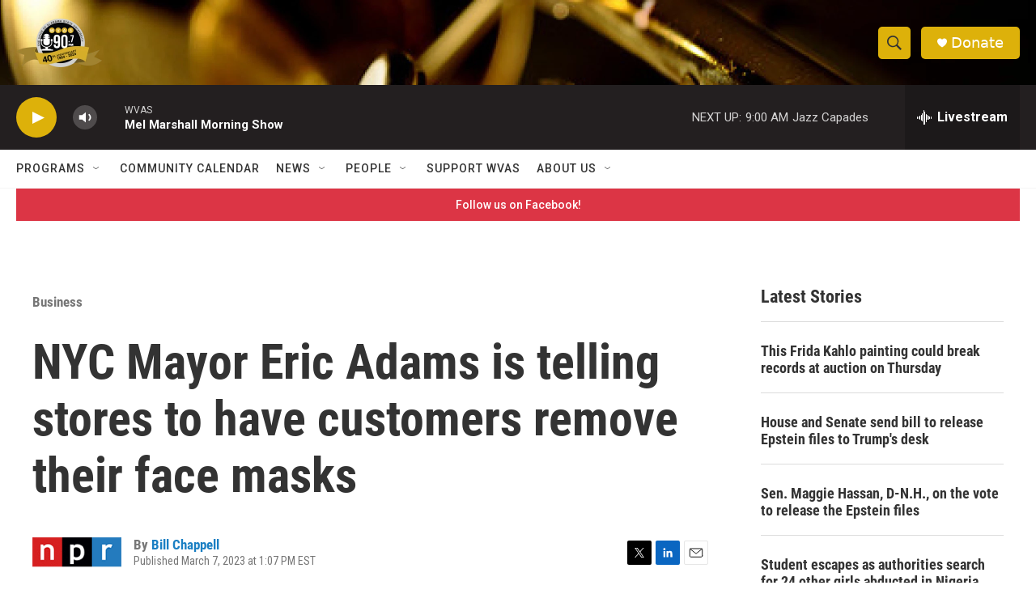

--- FILE ---
content_type: text/html; charset=utf-8
request_url: https://www.google.com/recaptcha/api2/aframe
body_size: 268
content:
<!DOCTYPE HTML><html><head><meta http-equiv="content-type" content="text/html; charset=UTF-8"></head><body><script nonce="uLAZ8_0_PGxpxG3SK6KoNw">/** Anti-fraud and anti-abuse applications only. See google.com/recaptcha */ try{var clients={'sodar':'https://pagead2.googlesyndication.com/pagead/sodar?'};window.addEventListener("message",function(a){try{if(a.source===window.parent){var b=JSON.parse(a.data);var c=clients[b['id']];if(c){var d=document.createElement('img');d.src=c+b['params']+'&rc='+(localStorage.getItem("rc::a")?sessionStorage.getItem("rc::b"):"");window.document.body.appendChild(d);sessionStorage.setItem("rc::e",parseInt(sessionStorage.getItem("rc::e")||0)+1);localStorage.setItem("rc::h",'1763557805365');}}}catch(b){}});window.parent.postMessage("_grecaptcha_ready", "*");}catch(b){}</script></body></html>